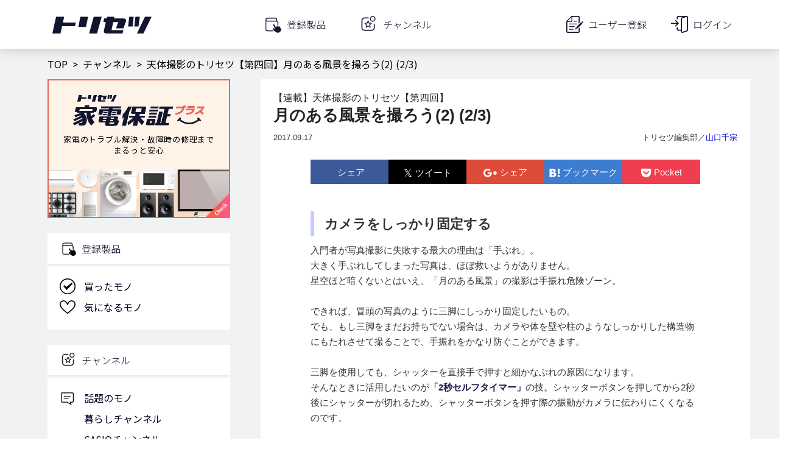

--- FILE ---
content_type: text/html; charset=utf-8
request_url: https://torisetsu.biz/news/2017/0905_w008_tentai4_02.html
body_size: 8853
content:
<!DOCTYPE html>
<html lang="ja">
<head>
    <meta charset="UTF-8">
    <meta name="viewport" content="width=device-width">

    <style type="text/css">
     @font-face {
         font-family: 'icomoon';
         src: url('/static/fonts/icomoon.eot?a788kp');
         src: url('/static/fonts/icomoon.eot?a788kp#iefix') format('embedded-opentype'),
         url('/static/fonts/icomoon.ttf?a788kp') format('truetype'),
         url('/static/fonts/icomoon.woff?a788kp') format('woff'),
         url('/static/fonts/icomoon.svg?a788kp#icomoon') format('svg');
         font-weight: normal;
         font-style: normal;
     }

     [class^="icon-"], [class*=" icon-"] {
         /* use !important to prevent issues with browser extensions that change fonts */
         font-family: 'icomoon' !important;
         speak: none;
         font-style: normal;
         font-weight: normal;
         font-variant: normal;
         text-transform: none;
         line-height: 1;

         /* Better Font Rendering =========== */
         -webkit-font-smoothing: antialiased;
         -moz-osx-font-smoothing: grayscale;
     }
    </style>

    
    <!-- Global site tag (gtag.js) - Google Analytics & Google Tag Manager -->
    <script async src="https://www.googletagmanager.com/gtag/js?id=G-YMYZVK96ZC"></script>
<script>
  window.dataLayer = window.dataLayer || [];
  function gtag(){dataLayer.push(arguments);}
  gtag('js', new Date());

  gtag('config', 'G-YMYZVK96ZC', {
      
      
      app_name: 'torisetsu',
      app_version: '18.0.2026012302',
      app_platform: 'webapp',
      custom_map: {
          dimension1: 'user_id'
      },
      
  });
</script>


<!-- Google Tag Manager -->
<script>(function(w,d,s,l,i){w[l]=w[l]||[];w[l].push({'gtm.start':
new Date().getTime(),event:'gtm.js'});var f=d.getElementsByTagName(s)[0],
j=d.createElement(s),dl=l!='dataLayer'?'&l='+l:'';j.async=true;j.src=
'https://www.googletagmanager.com/gtm.js?id='+i+dl;f.parentNode.insertBefore(j,f);
})(window,document,'script','dataLayer','GTM-5RT5XP');
</script>
<!-- End Google Tag Manager -->


    <!-- Global site tag (gtag.js) - Google Analytics & Google Tag Manager -->
    

    <!-- Facebook SDK -->
    <script async defer crossorigin="anonymous" src="https://connect.facebook.net/ja_JP/sdk.js#xfbml=1&version=v5.0"></script>
    <!-- End Facebook SDK -->

    
<meta charset="utf-8"/>
<meta name="keywords" content="トリセツ,取扱説明書,レビュー記事,家電,天体撮影" />
<meta name="description" content="星空撮影でも必要になる技術が詰まっている「月のある風景」の撮影。基本技術の練習にも最適です。" />
<meta name="viewport" content="width=device-width ">
<meta property="og:title" content="天体撮影のトリセツ【第四回】月のある風景を撮ろう(2) (2/3)" />
<meta property="og:description" content="月のある風景の実戦的な撮影手順について「天文リフレクションズ」編集長がレクチャーします！" />
<meta property="og:url" content="https://torisetsu.biz/news/2017/0808_w008_tentai2_02.html" />
<meta property="og:site_name" content="家電の取扱説明書とレビュー記事を手間なく一元管理！「トリセツ」" />
<meta property="og:type" content="article" />
<meta property="og:image" content="https://torisetsu.biz/img/news/2017/0808/0808_w008_tentai2_ogp.jpg">
<meta name="twitter:card" content="summary_large_image">
<meta name="twitter:site" content="@torisetsu_biz">
<meta name="twitter:app:country" content="JP">
<meta name="twitter:app:name:iphone" content="「トリセツ」">
<meta name="twitter:app:name:ipad" content="「トリセツ」">
<meta name="twitter:app:id:iphone" content="1085923883">
<meta name="twitter:app:id:ipad" content="1085923883">
<meta property="fb:app_id" content="1284293378313005">

<link href="https://maxcdn.bootstrapcdn.com/font-awesome/4.7.0/css/font-awesome.min.css" rel="stylesheet">
<script src="https://ajax.googleapis.com/ajax/libs/jquery/3.6.0/jquery.min.js?ver=3.6.0"></script>
<link href="/css/default.css" rel="stylesheet" />
<link href="/css/iconstyle.css" rel="stylesheet" />
<link href="/css/photoswipe.css" rel="stylesheet" />
<link href="/css/default-skin/default-skin.css" rel="stylesheet" />

<link rel="shortcut icon" href="/img/favicon/favicon.ico">
<title>天体撮影のトリセツ【第四回】月のある風景を撮ろう(2) (2/3)</title>

<!-- head　Google AdSense-->
<script async src="https://pagead2.googlesyndication.com/pagead/js/adsbygoogle.js"></script>

<script>
  var ua = navigator.userAgent.toLowerCase();
  var isSmartPhone = (ua.indexOf('iphone') > -1);
  //isSmartPhone |= (ua.indexOf('ipad') > -1);
  isSmartPhone |= (ua.indexOf('android') > -1) && (ua.indexOf('mobile') > -1);
  //isSmartPhone |= (ua.indexOf('android') > -1) && (ua.indexOf('mobile') == -1);

  if (isSmartPhone) {
      document.write('<link rel="stylesheet" type="text/css" href="/static/css/web-base_smartphone.css?version=18.0.2026012302">');
      document.write('<link rel="stylesheet" type="text/css" href="/static/css/product_details_smartphone.css?version=18.0.2026012302">');
      document.write('<link rel="stylesheet" type="text/css" href="/css/sp_news.css?version=2023083001">');
  } else {
      document.write('<link rel="stylesheet" type="text/css" href="/static/css/web-base_pc.css?version=18.0.2026012302">');
      document.write('<link rel="stylesheet" type="text/css" href="/static/css/product_details_pc.css?version=18.0.2026012302">');
      document.write('<link rel="stylesheet" type="text/css" href="/css/pc_news.css?version=2023083001">');
  }

</script>

<script type="text/javascript" src="/js/SocialShare.js"></script>

<!-- SNS -->
<script type="text/javascript">
	$(document).ready(function(){
	$('.share').ShareLink({
		title: '天体撮影のトリセツ【第四回】月のある風景を撮ろう(2) (2/3)', 
		text: '月のある風景の実戦的な撮影手順について「天文リフレクションズ」編集長がレクチャーします！', 
		image: 'https://torisetsu.biz/img/news/2017/0808/0808_w008_tentai2_ogp.jpg', 
		url: 'https://torisetsu.biz/news/2017/0808_w008_tentai2_02.html'
	});
	$('.counter').ShareCounter({
		url: 'http://google.com/',
		increment: true
	});

	});
        </script>
<!-- SNS -->

<!-- Facebook Pixel Code -->
<script>
!function(f,b,e,v,n,t,s){if(f.fbq)return;n=f.fbq=function(){n.callMethod?
n.callMethod.apply(n,arguments):n.queue.push(arguments)};if(!f._fbq)f._fbq=n;
n.push=n;n.loaded=!0;n.version='2.0';n.queue=[];t=b.createElement(e);t.async=!0;
t.src=v;s=b.getElementsByTagName(e)[0];s.parentNode.insertBefore(t,s)}(window,
document,'script','https://connect.facebook.net/en_US/fbevents.js');

fbq('init', '211640035879480');
fbq('track', "PageView");

fbq('track', 'Lead');
</script>
<noscript><img height="1" width="1" style="display:none"
src="https://www.facebook.com/tr?id=211640035879480&ev=PageView&noscript=1"
/></noscript>
<!-- End Facebook Pixel Code -->


    <link rel="icon" href="/img/favicon/favicon.ico">
    <link rel="icon" type="image/png" sizes="16x16" href="/img/favicon/favicon-16x16.png">
    <link rel="icon" type="image/png" sizes="32x32" href="/img/favicon/favicon-32x32.png">
    <link rel="apple-touch-icon" sizes="180x180" href="/img/favicon/apple-touch-icon.png">
    <link rel="manifest" href="/img/favicon/manifest.json" crossorigin="use-credentials">
    <link rel="mask-icon" href="/img/favicon/safari-pinned-tab.svg" color="#12152f">
    <link href="https://fonts.googleapis.com/css2?family=Noto+Sans+JP:wght@100;300;400;500;700;900&display=swap" rel="stylesheet">
    <meta name="msapplication-config" content="img/favicon/browserconfig.xml">
    <meta name="theme-color" content="#12152f">

    
    <script async src="//pagead2.googlesyndication.com/pagead/js/adsbygoogle.js"></script>
    <script>
     (adsbygoogle = window.adsbygoogle || []).push({
         google_ad_client: "ca-pub-2365803236472585",
         enable_page_level_ads: true
     });
    </script>
    <script async src="https://securepubads.g.doubleclick.net/tag/js/gpt.js"></script>
    

    <!-- 配配メールTAG -->
    <script type="text/javascript">
    !function(){var t=Date.now().toString();if(/[?&]hm_ct=/.test(location.search)){var e=document.createElement("script");e.type="text/javascript",e.src="https://contents-lb01.hm-f.jp/common_tag.js?t="+t,e.async=!0,document.head.appendChild(e)}}();
    
    
    </script>

    
    
    <script type="application/javascript">
        window.preloadedState = {
	        environment: {
                clientVersion: {
                    app: "torisetsu",
                    platform: "webapp",
                    version: "18.0.2026012302",
                },
		        appPlatform: "webapp",
		        csrfToken: "RA0FldfowmtiMrTTT0ESBag4jxb98fkf2JrW28DFQKZz372DgTJM8Qqei8CxaJ6c",
		        production: "True",
		        navigationHidden: "False",
		        profile: {"user_id": "", "auths": [], "nickname": "", "gender": "", "birth_year": "", "province": "", "family_conf1": "", "family_conf2": "", "job_category": "", "read_only": false, "access_key": "", "is_signed_in": false, "registered_at": "", "switchable_user": [], "status_list": []},
	        },
	    };
    </script>
    <script defer src="/static/lib/base.js?version=18.0.2026012302"></script>
    
</head>

<body>
    
    <!-- Google Tag Manager (noscript) -->
    <noscript><iframe src="https://www.googletagmanager.com/ns.html?id=GTM-5RT5XP"
    height="0" width="0" style="display:none;visibility:hidden"></iframe></noscript>
    <!-- End Google Tag Manager (noscript) -->
    

    
    <div id="home-base" style="display: none;">
        <div class="torisetsu-contents">
            <div class="torisetsu-contents-spacer-left"></div>
            <div id="contents_nav"></div>
            <div class="torisetsu-contents-main">
                
<!-- newsコンテンツ 埋め込み開始位置 -->

<div class="container">
<div class="contents">
<div class="contents_spacer--left"></div>
<div class="contents_main">
<div class="contents_body">
<hr class="blank-20px" />
<div class="sub-title">【連載】天体撮影のトリセツ【第四回】</div>
<h1>月のある風景を撮ろう(2) (2/3)</h1>
<div class="title">
<div class="wrapper">
<div class="left">2017.09.17</div>
	<div class="right"> トリセツ編集部／<a href="https://torisetsu.biz/news/news_writer_yamaguchi.html">山口千宗</a></div>
</div>
</div>


<div class="content">

<!--SNSシェア-->
<div class="sns_bottom_box">
<div class="sns_btn_bottom">
<ul>
<li>
<div class="sns_btn sns_icon share s_facebook facebook_bg">
<p><a><span class="tag">シェア</span></a></p>
</div></li>
<li><div class="sns_btn sns_icon share s_twitter twitter_bg"><p><a href=""><span class="icon icon-twitter"></span><span class="tag">ツイート</span></a></p></div></li>
<li><div class="sns_btn sns_icon share s_plus google_bg"><p><a href=""><span class="icon icon-google-plus" ></span><span class="tag">シェア</span></a></p></div></li>
<li><div class="sns_btn sns_icon share s_hatena hatena_bg"><p><a href=""><span class="icon icon-hatena"></span><span class="tag">ブックマーク</span></a></p></div></li>
<li><div class="sns_btn sns_icon share s_pocket line_bg"><p><a href=""><span class="icon icon-get-pocket" ></span><span class="tag">Pocket</span></a></p></div></li>
</ul>
</div>
</div>
<!--SNSシェア-->

<h2>カメラをしっかり固定する</h2>
<p>入門者が写真撮影に失敗する最大の理由は「手ぶれ」。<br>
大きく手ぶれしてしまった写真は、ほぼ救いようがありません。<br>
星空ほど暗くないとはいえ、「月のある風景」の撮影は手振れ危険ゾーン。<br><br>
できれば、冒頭の写真のように三脚にしっかり固定したいもの。<br>
でも、もし三脚をまだお持ちでない場合は、カメラや体を壁や柱のようなしっかりした構造物にもたれさせて撮ることで、手振れをかなり防ぐことができます。<br><br>
三脚を使用しても、シャッターを直接手で押すと細かなぶれの原因になります。<br>
	そんなときに活用したいのが<span class="font-color99">「2秒セルフタイマー」</span>の技。シャッターボタンを押してから2秒後にシャッターが切れるため、シャッターボタンを押す際の振動がカメラに伝わりにくくなるのです。</p>
<div class="images"><a href="/img/news/2017/0905/0905_w008_tentai4_04.jpg" data-size="2048x1152"><img src="/img/news/2017/0905/0905_w008_tentai4_04_s.jpg" alt="カメラのセルフタイマー設定" /></a></div>
<p>デジタル一眼カメラにはほぼすべてこの機能が付いていますが、設定方法はメーカーや機種で異なってきます。<br>
トリセツを調べて実際に動かし、使用方法をマスターしておきましょう。</p>
<div class="images"><a href="/img/news/2017/0905/0905_w008_tentai4_05.jpg" data-size="2048x1154"><img src="/img/news/2017/0905/0905_w008_tentai4_05_s.jpg" alt="左・手振れ補正ON、右・手振れ補正OFF|
M4/3 12mm ISO800 F16 4秒 (3EV)" /></a></div>
<div class="photocaption">左・手振れ補正ON、右・手振れ補正OFF<br>
M4/3 12mm ISO800 F16 4秒 (3EV)</div>
<p>最近のデジタルカメラには「手振れ補正」の機能が付いたものが多くなってきています。<br>
その効果は絶大なので、手持ち撮影の場合は大いに活用しましょう。手持ちでも、うまく工夫すればかなりのスローシャッターでもぶらさずに撮ることができます。<br>
上の作例は手すりの上にカメラを乗せることで左右のブレを防ぎ、手振れ補正も組み合わせることで、「4秒」という長時間露出でもほとんどぶらさずに撮ることができました。<br><br>
ただし注意が必要なのは、三脚を使用した場合には逆に誤動作することがあること。<br>
三脚＋2秒セルフタイマーで撮影する場合は、<span class="font-color99">手振れ補正はOFF</span>にした方が無難です。</p>
<h2>ピントの合わせ方</h2>
<p>ピントをしっかり合わせる技術を身につけることは、天体撮影の最大のポイント。<br>
第二回でもお話ししたように、星空のような暗い対象ではオートフォーカス(AF)が動作しなかったり、信頼性が低くなったりしてしまいます。<br>
ライブビューとマニュアルフォーカスでしっかり合わせるのが一番なのですが、今回はまずオートフォーカスを信頼し、うまく使いこなして合わせる方法をご紹介します。</p>
<h3>1.オートフォーカスのモードの設定</h3>
<p>カメラのオートフォーカスには、大きく分けて「止まっている被写体」向けと「動きのある被写体」向けの２つのモードがあります。<br>
天体撮影の場合は、「止まっている被写体」向けの設定にすることが基本。<br>
このモードでは、ピントが合った時点以降はピント位置が変わることはありません。</p>
<div class="images"><a href="/img/news/2017/0905/0905_w008_tentai4_06.jpg" data-size="2048x1152"><img src="/img/news/2017/0905/0905_w008_tentai4_06_s.jpg" alt="オートフォーカスの設定" /></a></div>
<p>メーカーによって、上の図のように呼び方が異なるのがなんとも微妙ですが、お使いのカメラの設定の方法をマスターしておきしょう。</p>
<h3>2.明るい部分に向けてAFでピントを合わせる</h3>
<div class="movie"><iframe width="640" height="360" src="https://www.youtube.com/embed/G003johUIVQ" frameborder="0" allowfullscreen></iframe></div>
<p>動画・夜景でのAFによるピント合わせ<br><br>
月や街灯など、明るい対象にカメラを向ければ、オートフォーカスはたいていの場合うまく動作してくれます。<br>
このとき注意するのは、オートフォーカスの測距点（ピントを合わせる部分）をその対象に合わせること。<br>
測距点の付近が真っ暗だと、うまくピントが合わないので注意しましょう。<br>
カメラがノーマルの設定の場合、測距点は画面の中心になります。</p>
<h3>3.一度ピントを合わせたら、MFモードに変更する</h3>
<p>天体のピント位置は、<span class="font-color99">「無限遠」</span>と呼ばれる「はるか遠くにある被写体」の位置でいつも一定になります。<br>
なので、一度ピントを合わせたら、その状態で（シャッターボタンから指を離してもＯＫです）マニュアルフォーカスモード(MF)に切り替えてしまいましょう。<br>
レンズ側にAF/MF切替のボタンがあれば、そこで設定するのが簡単です。</p>
<h3>4.ピントは何度かチェックし直す</h3>
<p>この方法の場合、うっかりピントリングに触れてしまったり、ズームしてしまうと、ピント位置がずれてしまいます。<br>
（レンズの仕様次第なのですが、ズームするとピント位置が変わってしまうと思った方が無難です）<br>
また、最初のピント合わせに失敗していると、すべてのコマが全滅するはめになります。<br>
面倒でも、途中何回かはピントを合わせ直すことをオススメします。<br><br>
ここでお話しした手順は、昼間や室内でも簡単に練習ができます。<br>
カメラを使いこなすには、これらの手順を何度も繰り返し練習するのが一番。しっかりマスターしましょう。</p>

<!--ページネーション-->
<div class="link-pagination"><a href="https://torisetsu.biz/news/2017/0905_w008_tentai4_03.html">露出の合わせ方</a></div>

<!--ページネーション-->
<div class="pagination p1">
<ul>
<a href="https://torisetsu.biz/news/2017/0905_w008_tentai4.html"><li><i class="fa fa-angle-left fa-lg" aria-hidden="true"></i></li></a>
<a href="https://torisetsu.biz/news/2017/0905_w008_tentai4.html"><li>1</li></a>
<a class="is-active" href="https://torisetsu.biz/news/2017/0905_w008_tentai4_02.html"><li>2</li></a>
<a href="https://torisetsu.biz/news/2017/0905_w008_tentai4_03.html"><li>3</li></a>
<a href="https://torisetsu.biz/news/2017/0905_w008_tentai4_03.html"><li><i class="fa fa-angle-right fa-lg" aria-hidden="true"></i></li></a>
</ul>
</div>
<!--ページネーション-->


<!--SNSシェア-->
<div class="sns_bottom_box">
<div class="sns_btn_bottom">
<ul>
<li><div class="sns_btn sns_icon share s_facebook facebook_bg"><p><a href=""><span class="icon icon-facebook"></span><span class="tag">シェア</span></a></p></div></li>
<li><div class="sns_btn sns_icon share s_twitter twitter_bg"><p><a href=""><span class="icon icon-twitter"></span><span class="tag">ツイート</span></a></p></div></li>
<li><div class="sns_btn sns_icon share s_pinterest google_bg"><p><a href=""><i class="icon fa fa-pinterest"></i><span class="tag">Pin</span></a></p></div></li>
<li><div class="sns_btn sns_icon share s_hatena hatena_bg"><p><a href=""><span class="icon icon-hatena"></span><span class="tag">ブックマーク</span></a></p></div></li>
<li><div class="sns_btn sns_icon share s_pocket line_bg"><p><a href=""><span class="icon icon-get-pocket" ></span><span class="tag">Pocket</span></a></p></div></li>
</ul>
</div>
</div>
<!--SNSシェア-->
<div class="sp">
<div class="newsad">
<div class="newsad01 colBoxL">
  <ins class="adsbygoogle news_responsive01"
       
       data-ad-client="ca-pub-2365803236472585"
       data-ad-slot="8709808504"></ins>
  <script>
    (adsbygoogle = window.adsbygoogle || []).push({});
  </script>
</div>
</div>
</div>

<hr class="blank-10px" />
<div class="newsad pc-view">
<div class="newsad03 colBoxL">
<!--ADV PC シェアボタン下 左-->
  <ins class="adsbygoogle news_responsive01"
       
       data-ad-client="ca-pub-2365803236472585"
       data-ad-slot="5020462046"></ins>
  <script>
    (adsbygoogle = window.adsbygoogle || []).push({});
  </script>
</div>

<div class="newsad04 colBoxR">
<!--ADV PC シェアボタン右-->
  <ins class="adsbygoogle news_responsive01"
       
       data-ad-client="ca-pub-2365803236472585"
       data-ad-slot="1081217032"></ins>
  <script>
    (adsbygoogle = window.adsbygoogle || []).push({});
  </script>
</div>
</div>
<hr class="blank-20px" />
<!-- profile -->
<div class="card">                
<div class="card-info">
<div class="card-image"> 
<img class="card-image" src="/img/news/yamaguchi2.jpg" alt="山口千宗" />
</div>   
<div class="name">【天文リフレクションズ/山口千宗】 </div>
<div class="icon-cell">       
<div class="social-network"> 
<a href="https://twitter.com/tenmonReflexion" class="icon twitter"> <i class="fa fa-twitter" aria-hidden="true"></i></a>
<a href="https://www.facebook.com/tenmonReflexions" class="icon facebook"> <i class="fa fa-facebook-official" aria-hidden="true"></i></a>
<a href="http://reflexions.jp/tenmon/articles.html" class="icon Instagram"> <i class="fa fa-globe" aria-hidden="true"></i></a>
<a href="http://reflexions.jp/blog/ed_tenmon/" class="icon Instagram"> <i class="fa fa-pencil" aria-hidden="true"></i></a>
</div>
</div></div>
<div class="card-info"> 
<div class="comment"><hr>
日本唯一の？天文ファンのための全方位キュレーションサイト/その編集長。
天文ファン500万人化を目指して日々絶賛情報発信中。五感で感じる星空体験がモットー。天文宇宙検定2級。夢はベテルギウスの超新星爆発を見届けること。
</div>
	</div><div class="profilelink"><a href="https://torisetsu.biz/news/news_writer_yamaguchi.html" class="profilelink_btn">記事一覧を見る</a></div>
</div>
<hr class="blank-10px" />    
<!-- profile -->

<!--連載-->
<hr class="blank-10px" />
<div class="news-item">
<div class="news-item-box">
<div class="news-articles">【連載】天体撮影のトリセツ</div>

<div class="news-card"><a href="https://torisetsu.biz/news/2017/0807_w008_tentai.html">
<img class="news-box-img" src="/img/news/2017/0807/0807_w008_tentai_ogp.jpg"　alt="天体撮影第一回" />
<p class="news-title multiline line">天体撮影のトリセツ【第一回】天体撮影の魅力</p></a>
</div>

<div class="news-card"><a href="https://torisetsu.biz/news/2017/0808_w008_tentai2.html">
<img class="news-box-img" src="/img/news/2017/0808/0808_w008_tentai2_ogp.jpg" alt="天体撮影第二回" />
<p class="news-title multiline line">天体撮影のトリセツ【第二回】星空はマニュアル露出で撮る！</p></a>
</div>

<div class="news-card"><a href="https://torisetsu.biz/news/2017/0821_w008_tentai3.html">
<img class="news-box-img" src="/img/news/2017/0821/0821_w008_tentai3_ogp.jpg" alt="天体撮影第三回"  />
<p class="news-title multiline line">天体撮影のトリセツ【第三回】月のある風景を撮ろう</p></a>
</div>

<div class="news-card"><a href="https://torisetsu.biz/news/2017/0905_w008_tentai4.html">
<img class="news-box-img" src="/img/news/2017/0905/0905_w008_tentai4_ogp.jpg" alt="天体撮影第四回"  />
<p class="news-title multiline line">天体撮影のトリセツ【第四回】月のある風景を撮ろう(2)</p></a>
</div>

<div class="news-card"><a href="https://torisetsu.biz/news/2017/0920_w008_tentai5.html">
<img class="news-box-img" src="/img/news/2017/0920/0920_w008_tentai5_ogp.jpg" alt="天体撮影第五回"  />
<p class="news-title multiline line">天体撮影のトリセツ【第五回】天体撮影の機材</p></a>
</div>

<div class="news-card"><a href="https://torisetsu.biz/news/2017/0926_w008_tentai6.html">
<img class="news-box-img" src="/img/news/2017/0926/0926_w008_tentai6_ogp.jpg" alt="天体撮影第六回"  />
<p class="news-title multiline line">天体撮影のトリセツ【第六回】星空撮影の基本</p></a>
</div>

<div class="news-card"><a href="https://torisetsu.biz/news/2017/1002_w008_tentai7.html">
<img class="news-box-img" src="/img/news/2017/1002/1002_w008_tentai7_ogp.jpg" alt="天体撮影第七回"  />
<p class="news-title multiline line">天体撮影のトリセツ【第七回】満天の星に出会うためには</p></a>
</div>

<div class="news-card"><a href="https://torisetsu.biz/news/2017/1019_w008_tentai8.html">
<img class="news-box-img" src="/img/news/2017/1019/1019_w008_tentai8_ogp.jpg" alt="天体撮影第八回"  />
<p class="news-title multiline line">天体撮影のトリセツ【第八回】レタッチで変わる天体写真</p></a>
</div>
	
<div class="news-card"><a href="https://torisetsu.biz/news/2017/1106_w008_tentai9.html">
<img class="news-box-img" src="/img/news/2017/1106/1106_w008_tentai9_ogp.jpg" alt="天体撮影第九回"  />
<p class="news-title multiline line">天体撮影のトリセツ【第九回】「ヒストグラム」を知ろう</p></a>
</div>
	
<div class="news-card"><a href="https://torisetsu.biz/news/2017/1125_w008_tentai10.html">
<img class="news-box-img" src="/img/news/2017/1125/1125_w008_tentai10_ogp.jpg" alt="天体撮影第十回"  />
<p class="news-title multiline line">天体撮影のトリセツ【第十回】実践！レタッチ講座</p></a>
</div>

<div class="news-card"><a href="https://torisetsu.biz/news/2018/0120_w008_tentai2_01.html">
<img class="news-box-img" src="/img/news/2018/0120/0120_w008_tentai2_ogp.jpg" alt="【第二章】天体撮影第一回"  />
<p class="news-title multiline line">【第二章】天体撮影のトリセツ【第一回】1月31日（水）の晩は皆既月食！</p></a>
</div>

<div class="news-card"><a href="https://torisetsu.biz/news/2018/0213_w008_tentai2_02.html">
<img class="news-box-img" src="/img/news/2018/0213/0213_w008_tentai2_02_ogp.jpg" alt="「ポータブル赤道儀」でレベルアップ！"  />
<p class="news-title multiline line">【第二章】天体撮影のトリセツ【第二回】「ポータブル赤道儀」でレベルアップ！</p></a>
</div>

<div class="news-card"><a href="https://torisetsu.biz/news/2018/0322_w008_tentai2_03.html">
<img class="news-box-img" src="/img/news/2018/0322/0322_w008_tentai2_03_ogp.jpg" alt="ポータブル赤道儀の使い方"  />
<p class="news-title multiline line">【第二章】天体撮影のトリセツ【第三回】ポータブル赤道儀の使い方</p></a>
</div>

<div class="news-card"><a href="https://torisetsu.biz/news/2018/0323_w008_tentai2_04.html">
<img class="news-box-img" src="/img/news/2018/0323/0323_w008_tentai2_04_ogp.jpg" alt="天体望遠鏡が欲しい"  />
<p class="news-title multiline line">【第二章】天体撮影のトリセツ【第四回】天体望遠鏡が欲しい(1)楽しみ方</p></a>
</div>

<div class="news-card"><a href="https://torisetsu.biz/news/2018/0501_w008_tentai2_05.html">
<img class="news-box-img" src="/img/news/2018/0501/0501_w008_tentai2_5_ogp.jpg" alt="天体望遠鏡が欲しい"  />
<p class="news-title multiline line">【第二章】天体撮影のトリセツ【第五回】天体望遠鏡が欲しい（2）選び方</p></a>
</div>


<div class="news-card"><a href="https://torisetsu.biz/news/2018/0823_w008_tentai2_06.html">
<img class="news-box-img" src="/img/news/2018/0823/0823_w008_tentai2_06_ogp.jpg" alt="天体撮影のトリセツIndex"  />
<p class="news-title multiline line">【第二章】天体撮影のトリセツ【特別号】これさえ見れば、美しい星空が誰にでも撮れる。天体撮影のトリセツIndex</p></a>
</div>

<div class="news-card"><a href="https://torisetsu.biz/news/2019/0528_w008_tentai2_07.html">
<img class="news-box-img" src="/img/news/2019/0528/0528_w008_tentai2_07_ogp.jpg" alt="保存版・星空撮影マナーガイド"  />
<p class="news-title multiline line">【第二章】天体撮影のトリセツ【第六回】保存版・星空撮影マナーガイド</p></a>
</div>

</div>
</div>
<!--連載-->



<hr class="blank-10px" />
<div class="news-item">
<div class="news-articles">オススメの記事</div>

<div class="news-card"><a href="https://torisetsu.biz/news/news_20170303_5.html">
<img class="news-box-img" src="/img/news/2017/0303/20170303_5_ogp.jpg" alt="【CP+2017特集 Vol.5】"/>
<p class="news-title multiline line">【CP+2017特集 Vol.5】PENTAX KP【トリセツ×ギュイーン徳川×荻窪圭】</p></a>
</div>

<div class="news-card"><a href="https://torisetsu.biz/news/2017/0726_w002_alpha9.html">
<img class="news-box-img" src="/img/news/2017/0726/0726_w002_alpha9_ogp.jpg" alt="SONY α9" />
<p class="news-title multiline line">SONY α9は超弩級の未来を見せてくれるミラーレス一眼でした</p></a>
</div>

<div class="news-card"><a href="https://torisetsu.biz/news/news_20170303_1.html">
<img class="news-box-img" src="/img/news/2017/0303/20170303_ogp.jpg"  alt="【CP+2017特集 Vol.1】" />
<p class="news-title multiline line">【CP+2017特集 Vol.1】Panasonic LUMIX DC-GH5【トリセツ×ギュイーン徳川×荻窪圭】</p></a>
</div>

<div class="news-card"><a href="https://torisetsu.biz/news/news_20170307.html">
<img class="news-box-img" src="/img/news/2017/0221/20170221_OM-D_E-M1_markII.png" alt="OM-D E-M1 mark IIその魅力に迫る【前編】" />
<p class="news-title multiline line">【前編】フラッグシップ機からプロ機への脱皮。まさにモンスターマシン。OM-D E-M1 mark IIその魅力に迫る！！</p></a>
</div>


<div class="news-card"><a href="https://torisetsu.biz/news/2017/0810_w002_camera_01.html">
<img class="news-box-img" src="/img/news/2017/0810/0810_w002_camera_ogp.jpg" alt="カメラ講座"  />
<p class="news-title multiline line">カメラのトリセツ〜基礎から理解するカメラ講座〜【第1回】広角と望遠と焦点距離を理解する</p></a>
</div>

<div class="news-card"><a href="https://torisetsu.biz/news/2017/0823_w002_camera_02.html">
<img class="news-box-img" src="/img/news/2017/0823/0823_w002_camera_ogp.jpg" alt="カメラ講座"  />
<p class="news-title multiline line">カメラのトリセツ〜基礎から理解するカメラ講座〜【第2回】35mmフィルム換算ってなに？</p></a>
</div>

</div>
<hr class="blank-10px" />

<!-- content-end-->
</div>
<!-- content-end-->

<!-- newsコンテンツ 埋め込み終了位置 -->

</div>
</div>
<div id="contents_nav"></div>

<div class="contents_spacer--right"></div>
</div>
</div>

<script type="text/javascript" src="/js/photoswipe.min.js"></script>
<script type="text/javascript" src="/js/photoswipe-ui-default.min.js"></script>
<script type="text/javascript" src="/js/photoswipe-normal.js"></script>
<script type="text/javascript" src="/js/photoswipe-customize.js"></script>


            </div>
            <div class="torisetsu-contents-spacer-right"></div>
        </div>
    </div>
    
</body>

</html>



--- FILE ---
content_type: text/html; charset=utf-8
request_url: https://www.google.com/recaptcha/api2/aframe
body_size: 115
content:
<!DOCTYPE HTML><html><head><meta http-equiv="content-type" content="text/html; charset=UTF-8"></head><body><script nonce="knhN15kNJ2l0mQQWFoCs_Q">/** Anti-fraud and anti-abuse applications only. See google.com/recaptcha */ try{var clients={'sodar':'https://pagead2.googlesyndication.com/pagead/sodar?'};window.addEventListener("message",function(a){try{if(a.source===window.parent){var b=JSON.parse(a.data);var c=clients[b['id']];if(c){var d=document.createElement('img');d.src=c+b['params']+'&rc='+(localStorage.getItem("rc::a")?sessionStorage.getItem("rc::b"):"");window.document.body.appendChild(d);sessionStorage.setItem("rc::e",parseInt(sessionStorage.getItem("rc::e")||0)+1);localStorage.setItem("rc::h",'1769214434105');}}}catch(b){}});window.parent.postMessage("_grecaptcha_ready", "*");}catch(b){}</script></body></html>

--- FILE ---
content_type: text/css
request_url: https://torisetsu.biz/css/default.css
body_size: 202
content:
body,
div,
dl,
dt,
dd,
ul,
ol,
li,
h1,
h2,
h3,
h4,
h5,
h6,
pre,
form,
fieldset,
input,
textarea,
p,
blockquote,
th,
td {
  margin: 0; 
  padding: 0;
}

html {
  overflow-y: scroll;
}

h1,
h2,
h3,
h4,
h5,
h6 {
  font-size: 100%; 
  font-weight: normal;
}

ol,
ul {
  list-style: none;
}

fieldset,
img {
  border: 0;
}

table {
  border-collapse: collapse; 
  border-spacing: 0;
}

caption,
th {
  text-align: left;
}

address,
caption,
cite,
code,
dfn,
em,
strong,
th,
var{
  font-style: normal; 
  font-weight: normal;
}


.clearfix {
  zoom: 100%;
}

.clearfix:after {
  content: "";
  clear: both;
  height: 0;
  display: block;
  visibility: hidden;
}


--- FILE ---
content_type: text/css
request_url: https://torisetsu.biz/css/iconstyle.css
body_size: 323
content:
@font-face {
  font-family: 'icomoon';
  src:  url('../fonts/icomoon.eot?8eprbw');
  src:  url('../fonts/icomoon.eot?8eprbw#iefix') format('embedded-opentype'),
    url('../fonts/icomoon.ttf?8eprbw') format('truetype'),
    url('../fonts/icomoon.woff?8eprbw') format('woff'),
    url('../fonts/icomoon.svg?8eprbw#icomoon') format('svg');
  font-weight: normal;
  font-style: normal;
}

[class^="icon-"], [class*=" icon-"] {
  /* use !important to prevent issues with browser extensions that change fonts */
  font-family: 'icomoon' !important;
  speak: none;
  font-style: normal;
  font-weight: normal;
  font-variant: normal;
  text-transform: none;
  line-height: 1;

  /* Better Font Rendering =========== */
  -webkit-font-smoothing: antialiased;
  -moz-osx-font-smoothing: grayscale;
}

.icon-google-plus:before {
  content: "\e902";
}
.icon-get-pocket:before {
  content: "\e903";
}
.icon-line:before {
  content: "\e900";
}
.icon-hatena:before {
  content: "\e901";
}
.icon-facebook:before {
  content: "\ea91";
}
.icon-twitter:before {
  content: "𝕏";
  vertical-align: 30%;
}
.icon-email:before {
  content: "\f0e0";
}


--- FILE ---
content_type: text/css
request_url: https://torisetsu.biz/static/css/web-base_pc.css?version=18.0.2026012302
body_size: 411
content:
body {
    min-width: 1138px;
    font-family: "Hiragino Kaku Gothic ProN","メイリオ", sans-serif;
}

.modal-window:target {
    display: none;
}
.is-active.modal-window {
    display: none;
}
.modal-window:target {
    display: none;
}
.modal-window .modal-inner {
    display: none;
}
.modal-window .modal-inner p {
    display: none;
}
.modal-window .modal-close {
    display: none;
}
.modal-window .modal-close:before {
    display: none;
}
.modal-window .modal-close:after {
    display: none;
}

.modal-close-inner {
    display: none;
}

.modal-window {
    display: none;
}

.popup_inner_image {
    display: none;
}
.popup_inner_banner_image {
    display: none;
}

.icon-magnifying_glass:before {
    content: "\e905";
}

.icon-crown:before {
    content: "\e900";
}

.icon-triangle:before {
    content: "\e901";
    font-size: 27px;
    margin-left: 6px;
}

.icon-key:before {
    content: "\e902";
}

.icon-heart:before {
    content: "\e903";
}

.icon-check:before {
    content: "\e904";
}

[class^="icon-"], [class*=" icon-"] {
    /* use !important to prevent issues with browser extensions that change fonts */
    font-family: 'icomoon' !important;
    speak: none;
    font-style: normal;
    font-weight: normal;
    font-variant: normal;
    text-transform: none;
    line-height: 1;
    vertical-align: middle;

    /* Better Font Rendering =========== */
    -webkit-font-smoothing: antialiased;
    -moz-osx-font-smoothing: grayscale;
}

.no-scroll {
    overflow: hidden;
}

.sp_contents {
    display: none;
}


--- FILE ---
content_type: text/css
request_url: https://torisetsu.biz/static/css/product_details_pc.css?version=18.0.2026012302
body_size: 101
content:
div.contents {
    display: flex;
    justify-content: center;
    flex-direction: row-reverse;
    background: #f2f2f2;
    position: relative;
}

div.contents_spacer--left,
div.contents_spacer--right {
    flex: 1;
    min-width: 12px;
}

div.contents_main {
    height: 100%;
    background: #ffffff;
    padding: 0px 21px;
}

@media (min-width: 1440px) {
    .contents_main {
        width: 1037px;
    }
}

@media (max-width: 1440px) {
    .contents_main {
        width: 774px;
    }
}


--- FILE ---
content_type: text/css
request_url: https://torisetsu.biz/css/pc_news.css?version=2023083001
body_size: 6573
content:
@charset "UTF-8";
/* pc CSS Document */

.contents {
font-size: 15px;
word-wrap: break-word;
font-family: Arial, Helvetica, sans-serif;
color: #333;
-webkit-font-smoothing: antialiased;
}

a {
text-decoration: none;
}

/*
a:link {
color: #077EBB;
}

a:visited {
color: #0C5377;
}

a:hover {
text-decoration: underline;
}
*/

strong {
font-weight: bold;
}

img {
max-width: 100%;
width: auto;
height: auto;
}

/* ----------------------------------------------------------- *\
@Common 
\* ----------------------------------------------------------- */

hr.blank {
height: 1px;
border: none;
margin: 0px 0px;
}

hr.blank-10px {
height: 1px;
border: none;
margin: 5px;
}

hr.blank-20px {
height: 1px;
border: none;
margin: 10px 0px;
}

hr.blank-30px {
height: 1px;
border: none;
margin: 15px 0px;
}

hr.blank-40px {
height: 1px;
border: none;
margin: 20px 0px;
}

hr.blank-50px {
height: 1px;
border: none;
margin: 25px 0px;
}

hr.line {
border-top: 1px solid #c4cbff;
margin: 10px 0px;
}

.center {
text-align: center !important;
}

.left {
text-align: left !important;
}

.right {
text-align: right !important;
}

/* ----------------------------------------------------------- *\
@ container
\* ----------------------------------------------------------- */
.container {
width: 804px;
background-color: #FFFFFF;
margin: auto;
font-size: 16px;
overflow: hidden;
}

.contents_body {
width: 762px;
}


@media (min-width: 1440px) {
.header_inner-start,
.footer_bottom_texts,
.footer_bottom_texts_simple,
.contents_main {
	width: 762px;
}

}

@media (max-width: 1440px) {
.header_inner-start,
.footer_bottom_texts,
.footer_bottom_texts_simple,
.contents_main {
	width: 762px;
}

}

.container .writer-box{
text-align: center;
margin-left: auto;
font-family:"Lucida Grande", "segoe UI", "ヒラギノ丸ゴ ProN W4", "Hiragino Maru Gothic ProN", Meiryo, Arial, sans-serif;
}

.container .top-img  {
margin: 0 0 30px;
text-align: center;
}

.container .movie  {
padding: 0 0 30px;
text-align: center;
}

.container .photocaption-top  {
margin-top: -25px;
font-size: 13px;
text-align: right;
margin-bottom: 10px;
}

.container .movietop  {
padding: 0 0 30px;
text-align: center;
}

.container .movie iframe {
width: 640px;
height: 360px;
margin: auto;
box-shadow: 0px 3px 6px rgba(0,0,0,0.5);
}

.container .movietop iframe {
width: 762px;
height: 429px;
margin: auto;
box-shadow: 0px 3px 6px rgba(0,0,0,0.5);
}


/*記事title*/

.container h1 {
margin-bottom: 10px;
font-size: 26px;
font-weight: 600;
color: #232323;
}

.container .sub-title {
display: block;
text-align:left;
font-size: 16px;
color: #232323;
}

.title {
max-width: 100%;
overflow: hidden;
margin-bottom: 22px;
}

.title .wrapper {
display: table;
width: 762px;
margin: auto;
}

.title .left {
display: table-cell;
vertical-align: middle;
font-size: 13px;
}

.title .right {
display: table-cell;
vertical-align: middle;
text-align: right;
}

.title .right  {
overflow: hidden;
font-size: 13px;
}



/* ----------------------------------------------------------- *\
@ 記事部分
\* ----------------------------------------------------------- */

.content {
width: 640px;
margin: auto;
font-size: 15px;
overflow: hidden;
}

.content img{
width: 100%;
text-align: center;
margin: auto;
padding: 10px 0 15px;
}

.banner img{
width: 40%;
padding-left: 30%;
}

.img-flex{
margin-bottom: 20px;
display:-webkit-box;
display:-webkit-flex;
display: -ms-flexbox;
display:flex;
-webkit-box-pack:justify;
-webkit-justify-content:space-between;
-ms-flex-pack: justify;
justify-content:space-between;

}

.img-flex > img,
.img-flex a {
width: 50%;
}

.img-flex-3{
display:-webkit-box;
display:-webkit-flex;
display: -ms-flexbox;
display:flex;
-ms-flex-line-pack: start;
align-content: flex-start;
-webkit-flex-wrap: wrap; 
flex-wrap:wrap;
line-height: 0;
}

.img-flex-3 > img,
.img-flex-3 a {
width: 33.3%;
}

.img-flex-3 img {
padding: 0;
}

.side-img {
text-align: center;
width: 100%;
}
.side-img-inner{
display: inline-block;
width: 45%;
padding-right: 10px;
}

.product-link-img img{
width: 100%;
text-align: center;
padding:0;
margin: 0;
vertical-align: bottom;
}

.content p {
line-height: 1.7;
color: #333;
margin:8px 0 13px;
}
.content .p-bs {
line-height: 1.7;
color: #333;
margin:10px 0 20px;
}

.content  .photocaption{
margin-top: -13px;
font-size: 13px;
text-align: right;
margin-bottom: 30px;
}

.content  .photocaption-min{
margin-top: -12px;
font-size: 13px;
text-align:  left;
margin-bottom: 10px;
}

.content  .photocaption-link{
margin-top: -12px;
font-size: 13px;
text-align: right;
margin-bottom: 5px;
}

.content  .photocaption-banner{
margin-top: -10px;
font-size: 13px;
text-align:  center;
margin-bottom: 10px;
}

/*記事見出し*/


.content h2 {
font-size: 22px;
font-weight: 600;
text-align: left;
padding: .25em 0 .25em .75em;
border-left: 6px solid #c4cbff;
margin: 35px 0 10px;
}

.content h3 {
margin: 20px 0 10px;
font-size: 20px;
font-weight: 600;
text-align: left;
color:#13133A;
}

.content .important-title{
padding: 0.5em;
color: #13133A;
background: #F3F4FF;
border-left: solid 5px #c4cbff;
}

.content .catchy-title{
position: relative;
color: #13133A;
line-height: 1.4;
padding: 0em 0.5em 0em 1.5em;
}

.content .catchy-title:before{
font-family: FontAwesome;
content: "\f14a";
position: absolute;
left : 0.3em; 
}



/*記事目次*/
.content .tables-of-contents{
margin-bottom: 20px;
display: inline-block;}

.content .tables-of-contents ul{

padding: 15px 20px 12px 15px;
border: solid 2px #c4cbff;
}

.content .tables-of-contents ul li{  
line-height: 1.5;  }

.content .tables-of-contents ul{
margin: 1.5em 0;
padding-left: 40px;
list-style-type: disc;
}

.content .tables-of-contents a{
text-decoration: none;
color: #333;
font-weight: 600;}


/*エマーク*/
.content .font-color01 {
color:#184ED2;
font-weight: 600;
}

/*荻窪*/
.content .font-color02 {
color:#D35303;
font-weight: 600;

}
/*ギュイーン*/
.content .font-color03 {
color:#840A50;
font-weight: 600;	
}

/*他*/
.content .font-color11 {
color:#074876;
font-weight: 600;	
}

.content .font-color12 {
color:#600000;
font-weight: 600;	
}
.content .font-color13 {
color:#024D25;
font-weight: 600;	
}

/*注釈*/
.content .font-color50 {
font-size: 12px;
}

.content .font-color51 {
font-size: 12px;
color:#9F0002;
}


/*重要Word*/
.content .font-color99 {
color:#191947;
font-weight: 600;

}

.content .font-color98 {
background: linear-gradient(transparent 80%, #ffff66 60%);
}

.content .font-color97 {
color:#1C1C69;
font-weight: 600;
font-size: 18px;	
}

.content .font-color96 {
color:#9F0002;
}

.content .font-color95 {
color:#9F0002;
font-weight: 600;
font-size: 18px;	
}

.content .font-color94 {
background: linear-gradient(transparent 80%, #ffff66 60%);
font-weight: 600;
font-size: 17px;
}

.content .font-color89 {
font-weight: 600;
font-size: 24px;

position: relative;
padding: 0.6em;
background: #8BBC2F;
border-radius: 10px;
border-left: none;
}

.content .font-color89:after {
position: absolute;
content: '';
top: 100%;
left: 30px;
border: 10px solid transparent;
border-top: 15px solid #8BBC2F;
width: 0;
height: 0;
}

/*SNSshare*/
.sns_bottom_box p {
font-size: 15px;
margin: 0 0 15px;
text-align: center;

}
.sns_btn{
float:left;
}

.sns_btn ul,
.sns_btn_bottom ul{
display:table;
margin:0 0 30px;
}

.sns_btn li,
.sns_btn_bottom li{
float:left;
margin-top:5px;
margin-right: 0;
font-size: 20px;
color: #fff;
}

.sns_icon{
width:128px;
height:40px;
float:left;
border: none;
}


.sns_icon:hover{
border: none;
}

.sns_icon a{
text-decoration: none;
color: #fff;
}

.sns_icon p{
color: #fff;
padding: 11.5px 0 0 0px;
text-align: center;
font-size: 17px;
line-height: 17px;
font-weight: 500;
}

.sns_icon .icon{
color: #fff;
}

.sns_icon .tag{
color: #fff;
padding:5px 0 0 5px;
text-align: left;
font-size: 15px;
font-weight: 500;
}

.sns_icon a:hover{
text-decoration: none;
}

.facebook_bg{
background-color: #3c5a99;
}
.twitter_bg{
background-color: #000000;
}
.google_bg{
background-color: #dd4b39;
}
.hatena_bg{
background-color: #3c7dd1;
}

.line_bg{
background-color: #f03e51;
}


/*pagination*/

.pagination{
padding: 20px 0;
text-align: center;
}

.pagination ul{
margin: 0;
padding: 0;
list-style-type: none;
}

.pagination a{
display: inline-block;
padding: 10px 18px;
color: #222;
}

.p1 a{
width: 40px;
height: 40px;
line-height: 40px;
padding: 0;
text-align: center;
}

.p1 a.is-active{
background-color: #191947;
border-radius: 100%;
color: #fff;
}

.link-pagination{
margin:20px 0 0;
text-align: center;
width: 640px;
background-color:#29297A;
color: #222;
font-size: 17px;
font-weight: bold;
position: relative;
border-radius: 30px}

.link-pagination a{
width:100%;
display:block;
text-decoration: none;
color: #fff;
padding: 15px 20px 15px 35px;
-webkit-box-sizing: border-box;
-moz-box-sizing: border-box;
box-sizing: border-box;
}

.link-pagination::before {
content: "\025b6";
position: absolute;
left:2px;
padding: 15px;
color: #fff;
}


/*商品リンク*/
.link-box .lineup{
width: 100%;
margin: 20px 0;
border: 1px solid #E6E9FF;
-webkit-box-sizing: border-box;
-moz-box-sizing: border-box;
box-sizing: border-box;}

.link-box .products-link-box{
padding: 0 10px;
font-size: 16px;
vertical-align:top;
text-align: right;

}

.link-box .products-link-boxContainer{
font-size: 0;
text-align: center;
}

.link-box .link-title li{ 
display: inline-block;
vertical-align:top;
padding:5px 10px 0;
}

.link-box .link-title li:nth-child(2){ 
width: 300px;
}

.link-box .link-title-box{
margin-top: 13px;
text-align: left;}

.link-box .link-title-box img {
width: 200px;
display: block;
margin-right: 10px;
}

.link-box .link-title-box .title {
font-size: 18px;
}

.link-box .link-title-box .title span {
font-size: 17px;
}

.link-box .products-link{
padding:0 5px 10px;	
text-align: right;
}

.link-box .products-link .choice li {
text-align: center;
background-color: #64bbba;
display: inline-block;
font-size: 16px;
}

.link-box .products-link .choice li a{
display: block;
text-decoration: none;
color: #fff;
font-weight: bold;
padding: 10px 15px;
}

/*ボタンリンク*/
.link-box-solid{
text-decoration: none;
display: inline-block;
text-align: center;
color: #fff;
padding:10px 25px;
background-color:#0d1b57;
vertical-align: middle; 
height:25px;
font-size: 17px;
border-radius: 5px; 
-webkit-border-radius: 5px; 
-moz-border-radius: 5px;
}

.link-box-solid a:link{
padding: 10px;
display:block;
width: 100%; 
text-decoration: none;
color: #fff;
font-weight: 600;
}

.link-box-solid a:visited {
text-decoration: none;
color: #fff;
}
.link-box-solid a:fover {color: #fff;}

.link-box-solid:active {
background:#12152F;
text-decoration: none;
}

.link-box-solid_p{
position: relative;
display: inline-block;
text-decoration: none;
text-align: center;
color:#fff;
padding:20px 5px;
background:#C90073;
border-bottom: solid 2px #940657;
vertical-align: middle; 
margin: 10px 0;
width: 100%;

font-size: 17px;
border-radius: 5px; 
-webkit-border-radius: 5px; 
-moz-border-radius: 5px;
box-shadow: inset 0 2px 0 rgba(255,255,255,0.2), 0 2px 2px rgba(0, 0, 0, 0.19);
-webkit-box-sizing: border-box;
-moz-box-sizing: border-box;
box-sizing: border-box;
}

.link-box-solid_p a:link{
color:#fff;
text-decoration: none;
}

.link-box-solid_p:active {
background:#940657;
border-bottom: solid 2px #940657;
box-shadow: 0 0 2px rgba(0, 0, 0, 0.30);
text-decoration: none;
}

.link-box-solid_pp{
position: relative;
display: inline-block;
text-decoration: none;
text-align: center;
color:#fff;
padding:10px 5px;
background:#e95383;
border-bottom: solid 2px #CE5078;
vertical-align: middle; 
margin: 7px 0;
width: 100%;
font-size: 17px;
border-radius: 5px; 
-webkit-border-radius: 3px; 
-moz-border-radius: 3px;
box-shadow: inset 0 2px 0 rgba(255,255,255,0.2), 0 2px 2px rgba(0, 0, 0, 0.19);
-webkit-box-sizing: border-box;
-moz-box-sizing: border-box;
box-sizing: border-box;
}

.link-box-solid_pp a:link{
color:#fff;
text-decoration: none;
}

.link-box-solid_pp:active {
background:#B64066;
border-bottom: solid 2px #B64066;
box-shadow: 0 0 2px rgba(0, 0, 0, 0.30);
text-decoration: none;
}

.link-box-solid_pu {
display: inline-block;
width: 100%;
text-align: center;
text-decoration: none;
outline: none;
position: relative;
z-index: 2;
background-color: #fff;
border: 2px solid #C7314E;
color: #C7314E;
line-height: 1.8;
padding: 10px;
overflow: hidden;
}
.link-box-solid_pu::before,
.link-box-solid_pu::after{
position: absolute;
z-index: -1;
display: block;
content: '';
}
.link-box-solid_pu,
.link-box-solid_pu::before,
.link-box-solid_pu::after {
-webkit-box-sizing: border-box;
-moz-box-sizing: border-box;
box-sizing: border-box;
-webkit-transition: all .3s;
transition: all .3s;
}

.link-box-solid_pu:hover {
color: #fff;
}

.link-box-solid_pu::after {
top: -100%;
width: 120%;
height: 100%;
}

.link-box-solid_pu:hover::after {
top: 0;
background-color:#C7314E;
left: -10px;
}

.guide_btn{
display: inline-block;
padding: 0.5em 1em;
text-decoration: none;
background: #8BBC2F;
color: #fff;
box-shadow: 0px 2px 2px rgba(0, 0, 0, 0.29);
border-bottom: solid 4px #5F811D;
border-radius: 3px;
font-weight: bold;
font-size: 18px;
}
.guide_btn:active {
-ms-transform: translateY(4px);
-webkit-transform: translateY(4px);
transform: translateY(4px);/*下に動く*/
box-shadow: 0px 0px 1px rgba(0, 0, 0, 0.2);
border-bottom: none;
}

.link-box_warp{text-align: center}
.link-box-emboss{
  display: inline-block;
  background-color: #CC2857;
  color: #FFF;
  font-size: 18px;
  font-weight: bold;
  line-height: 1;
  text-decoration: none;
  letter-spacing: 0.05em;
  padding: 1.3em 3em;
  border-radius: 30px;
    cursor: pointer;
  box-shadow: 0 2px 2px 0 rgba(0,0,0,0.14), 0 1px 5px 0 rgba(0,0,0,0.12), 0 3px 1px -2px rgba(0,0,0,0.2);/*影*/
  -webkit-tap-highlight-color: transparent;
  transition: .3s ease-out;
}

.link-box-emboss:hover{
    box-shadow: 0 4px 5px 0 rgba(0,0,0,.14), 0 1px 10px 0 rgba(0,0,0,.12), 0 2px 4px -1px rgba(0,0,0,.2);
}


/* ----------------------------------------------------------- *\
profile
\* ----------------------------------------------------------- */

.profile{width: 640px;
margin-top: 10px;}

.card {
background-color:#E6E9FF;
display: block;
position: relative;
padding: 15px;
}


.card .card-image {
position: absolute;
top:10px;
left:10px;
}
.card .card-image {

width: 130px;
height: 130px;
overflow: hidden;
position: absolute;
padding: 0;
}

.card .card-info {
margin-left:140px;
}

.card .card-info .name {
font-size: 21px;
font-weight: 100;
display: inline-block;
vertical-align: top;
position: relative;
}

.card .card-info .social-network {
font-size: 0;
display: inline-block;
vertical-align: top;
overflow: hidden;
margin-bottom: 15px;
}
@media (min-width: 639px) {
.card .card-info .social-network {
float: right;
margin: 5px 0 0;
}
}

.card .icon-cell {
display: inline-block;
vertical-align: top;
position: relative;
float: right;	
margin-bottom: 15px;

}

.card .card-info .comment {
font-size: 14px;
font-weight: 100;
display: inline-block;
vertical-align: top;
position: relative;
}


.card .card-info .social-network .icon {
background-color: #030b51;
border: 0;
-moz-border-radius: 50%;
-webkit-border-radius: 50%;
border-radius: 50%;
width: 32px;
height: 32px;
display: inline-block;
vertical-align: top;
overflow: hidden;
position: relative;
margin-right: 10px;
}

.card .card-info .social-network .icon:before {
-moz-transition: all 0.5s cubic-bezier(0.19, 1, 0.22, 1);
-o-transition: all 0.5s cubic-bezier(0.19, 1, 0.22, 1);
-webkit-transition: all 0.5s cubic-bezier(0.19, 1, 0.22, 1);
transition: all 0.5s cubic-bezier(0.19, 1, 0.22, 1);
-moz-border-radius: 16px;
-webkit-border-radius: 16px;
border-radius: 16px;
content: "";
width: 32px;
height: 32px;
display: block;
position: absolute;
top: 0;
left: 0;
z-index: 1;

}
.card .card-info .social-network .icon.facebook:before {
border: rgba(59, 89, 152, 0.7) 0 solid;
}
.card .card-info .social-network .icon.facebook:hover:before {
border-width: 30px;
}
.card .card-info .social-network .icon.twitter:before {
border: rgba(0, 0, 0, 0.7) 0 solid;
}
.card .card-info .social-network .icon.twitter:hover:before {
border-width: 30px;
}
.card .card-info .social-network .icon.youtube:before {
border: rgba(179, 18, 23, 0.7) 0 solid;
}
.card .card-info .social-network .icon.youtube:hover:before {
border-width: 30px;
}

.card .card-info .social-network .icon.Instagram:before {
border: rgba(255, 48, 158, 0.7) 0 solid;
}
.card .card-info .social-network .icon.Instagram:hover:before {
border-width: 30px;
}

.card .card-info .social-network .icon.mail:before {
border: rgba(57, 181, 74, 0.7) 0 solid;
}
.card .card-info .social-network .icon.mail:hover:before {
border-width: 30px;
}
.card .card-info .social-network .icon i {
color: white;
font-size: 16px;
text-align: center;
width: 100%;
height: 100%;
position: absolute;
top: 50%;
z-index: 1;
margin-top: -7px;
}

.card .card-info hr {
margin: 0 0 10px;
}
.card .profilelink{text-align: center}
.card .profilelink_btn{
margin-top: 15px;
position: relative;
display: inline-block;
padding: 0.5em 0.8em;
text-decoration: none;
border-radius: 5px;
color: #626CCA;
border: solid 1px #626CCA;
transition: .4s;
}

.card .profilelink_btn:hover {
background: #626CCA;
color: white;
} 


/* ----------------------------------------------------------- *\
table
\* ----------------------------------------------------------- */

.content .table-style{ 
text-align: center;
margin-left: auto;
margin-right: auto;
border-collapse: collapse;
width: 100%;
table-layout: fixed!important;}

.content .table-style table ,.content .table-style td,.content .table-style th {
border: 1px solid #C8C8C8;

color: #666;
}
.content .table-style td,.content .table-style th {
padding: 5px 10px;

}
.content .table-style th {
background:#ECF0F0;
}

.content .table-style-clear{ 
text-align: left;
margin-left: auto;
margin-right: auto;
border-collapse: collapse;
width: 100%;
table-layout: fixed!important;}

.content .table-style-clear table ,.content .table-style-clear td,.content .table-style-clear th {
border: 1px solid #fff;
color: #666;
}
.content .table-style-clear td,.content .table-style-clear th {
padding: 5px 10px;
}

table.comparison {
width: 100%;
font-size: 16px;
margin: 0 auto;
border-collapse: separate;
border-spacing: 0px 1px;
}

table.comparison th {
padding: 10px;
vertical-align: middle;
border-bottom: #fff 1px solid;
letter-spacing: 5px;
font-weight: bold;
}

table.comparison td {
padding: 10px;
vertical-align: middle;
text-align: left;
border-bottom: #fff 1px solid;
font-size: 15px;
}

table.comparison td.l-blue,
table.comparison th.l-blue{
border-left: #fff 1px solid;
border-right: #fff 1px solid;
border-bottom: #fff 1px solid;
background: #C0E2F5;
}

table.comparison td.l-blue,
table.comparison th.l-blue,
table.comparison td.l-pink,
table.comparison th.l-pink,
table.comparison th.l-gray,
table.comparison td.l-gray
{
text-align: center;
}

table.comparison th.l-pink,
table.comparison td.l-pink {
width: 50%;
border-left: #fff 1px solid;
border-right: #fff 1px solid;
border-bottom: #fff 1px solid;
background: #F0C6DC;
}

table.comparison th.l-gray,
table.comparison td.l-gray {
width: 50%;
border-left: #fff 1px solid;
border-right: #fff 1px solid;
border-bottom: #fff 1px solid;
background: #BABABA;
}

table.comparison th.c-list,
table.comparison td.c-list {
width: 50%;
border-left: #fff 1px solid;
background: #F8F8F8;
vertical-align: top;
padding-right: 25px;
}

.tbl-plan01 th {

border: solid 1px #A8A8A8;
text-align: center;
padding: 10px;
}
.tbl-plan01 td {
border: solid 1px #A8A8A8;
padding: 10px;
text-align: center;
}

@media screen and (max-width: 640px) {
.scroll {
overflow-x: auto;
}
}

/* ----------------------------------------------------------- *\
advertising
\* ----------------------------------------------------------- */


.newsad {
height:250px;
width: 640px;
}

#newsad01{margin: 0 auto;
}
#newsad02{text-align: right;
}

.newsad03,.newsad05,.newsad07,.newsad09{margin: 0 auto;
}
.newsad04,.newsad06,.newsad08,.newsad10{text-align: right;
}

.colBoxL{
float: left;
width: 47%;
}
.colBoxR{
float: right;
width: 47%;
}
.colBoxC{width: 47%;margin: 0 auto}
.colBoxTA{width: 47%;margin: 0 auto}

/* ----------------------------------------------------------- *\
他リンク
\* ----------------------------------------------------------- */

.news-item {
width: 640px;
text-align: center;
background-color: #fafafa;
}

.news-item .news-item-box {
display: inline-block;
text-align: left;
padding-left: 5px;
}

.news-writer .news-item-box {
display: inline-block;
text-align: left;
margin-left: -18px;

font-size:0;
}

.news-item .news-writer,.news-articles{
font-size: 14px;
font-weight: bold;
color:#393939;
text-align: left;
padding-top: 10px;
}

.news-card {
display: inline-flex;
margin:7px 3px 0;
}

.news-writer .news-card {
display: inline-flex;
margin:18px 0 0 19px;

}

.news-card .news-box-img {
height: 105px;
width: 200px;
padding: 0;
}

.news-card .news-title {
font-size:15px;
height: 105px;
width: 200px;
margin: 8px 0;
text-align: left;
line-height: 1.5;
overflow: hidden;
white-space: nowrap;
text-overflow: ellipsis;
}

.news-card .multiline {
white-space: normal;
max-height: 3em;
position: relative;
}

.news-card .line {
max-height: 4.5em;
}

.news-writer {
width: 640px;
text-align: center;
padding-bottom: 30px;
font-size:0;
}

/* ----------------------------------------------------------- *\
ポイント
\* ----------------------------------------------------------- */

ul.point{
margin: 30px 0;
position: relative;
padding: 15px 15px 15px 30px;
font: 16px;
border: solid 3px #e95383;
border-radius:8px;
color: #e95383;
width:100%;
background: #fff;
-webkit-box-sizing: border-box;
-moz-box-sizing: border-box;
box-sizing: border-box;
}
ul.point:before{
content: attr(data-subtitle)""; 
position: absolute;
display: block;
top: -15px;
left: 20px;
background: #e95383;
border-radius:20px;
font-size: 16px;
font-weight: bold;
padding: 0 10px;
color: #fff;
}
ul.point li{
font-weight: bold;
margin-bottom: 5px;
}

ul.point li p{
font-weight: normal;
margin-bottom: 5px;
}

ul.point-info{
margin: 30px 0;
position: relative;
padding: 15px 15px 15px 30px;
font: 16px;
border: solid 3px #197AE2;
border-radius:8px;
color:#197AE2;
width:100%;
background: #fff;
-webkit-box-sizing: border-box;
-moz-box-sizing: border-box;
box-sizing: border-box;
}
ul.point-info:before{
content: attr(data-subtitle)"";
position: absolute;
display: block;
top: -15px;
left: 20px;
background: #197AE2;
border-radius:20px;
font-size: 16px;
font-weight: bold;
padding: 0 10px;
color: #fff;
}
ul.point-info li{
font-weight: bold;
margin-bottom: 5px;
}

ul.point-info li p{
font-weight: normal;
margin-bottom: 5px;
}

ul.series-list {
border: solid 3px #00774E;
padding: 0.3em 1.2em;
margin: 15px 0;
position: relative;
border-radius:10px;
}

ul.series-list li{
margin: 0;
line-height: 1.5;
padding: 0.7em 0 0.7em 1.7em;
border-bottom: dashed 1px silver;
list-style-type: none!important;
}

ul.series-list li a{
color:#00105A;
font-weight: bold;
text-decoration: underline;
display:block;
}

ul.series-list li:before {
font-family: FontAwesome;
content: "\f138";
position: absolute;
left : 1.2em; 
color: #00774E;
}

ul.series-list li:last-of-type {
border-bottom: none;
}


ul.normal-list{
margin: 1em 0;
padding-left: 40px;
list-style-type: disc;
}

ul.decimal-list{
margin: 1em 0;
padding-left: 40px;
list-style-type: decimal;
}

ul.normal-list,ul.decimal-list {
margin-bottom: 10px;
}

.torisetsu-contents-main li {
	margin-bottom: 10px;
}
/* ----------------------------------------------------------- *\
appliances
\* ----------------------------------------------------------- */


.appliances-item {
display: inline-block;
border-radius: 3px;
opacity: 1;
padding: 8px;
height: 300px
}

.appliances-card {
width: 300px;
height: 230px;
overflow: hidden
}

.appliances-details { 
width: 300px;
height: 70px;
background: #fbfbfc
}

.appliances-cyan { 
width: 300px;
height: 70px;
background:#37B5FD;
}
.appliances-pink { 
width: 300px;
height: 70px;
background:#F35899;
}
.appliances-orange { 
width: 300px;
height: 70px;
background:#FF7138;
}
.appliances-purple { 
width: 300px;
height: 70px;
background:#8D5AE7;
}
.appliances-green { 
width: 300px;
height: 70px;
background:#8BBB2F;
}
.appliances-blue { 
width: 300px;
height: 70px;
background:#405EE1;
}

.appliances-image {
position:relative;
width: 300px;
height: 230px;
margin:0 auto;
display: block;
}

.appliances-image .product-img{
width: 200px;
position: absolute;
 top: 0;
 left: 0;
 right: 0;
 bottom: 0;
 margin: auto;
}

.appliances-title {
padding: 10px 20px;
height: 50px;
color: #fff;
}

.base-card {
-moz-box-shadow: rgba(0, 0, 0, .4) 0 2px 1px;
-webkit-box-shadow: rgba(0, 0, 0, .4) 0 2px 1px;
background: #fff;
box-shadow: rgba(0, 0, 0, .4) 0 2px 1px;
height: 100%
}

.appliances-box{
text-align: left;
margin-left: 2px;
}

.appliances-main{
margin: 0 auto;
padding: 25px 0;
width: 100%
}

/* ----------------------------------------------------------- *\
product link mini
\* ----------------------------------------------------------- */

a.product-btn-mini{
display: block;
text-decoration: none;
height:35px;
width: 130px;
line-height: 37px;
text-align: center;
color: #2bb6c1;
border:solid 1px #2bb6c1;
border-radius: 20px;
-webkit-transition: 0.3s;
-moz-transition: 0.3s;
-o-transition: 0.3s;
-ms-transition: 0.3s;
transition: 0.3s;
margin:10px 0 18px;
padding: 0 15px;
}
a.product-btn-mini:hover{
background: #2bb6c1;
color: #fff;
}

/* ----------------------------------------------------------- *\
product link
\* ----------------------------------------------------------- */
.product-btn {
text-align: center;
width: 100%;	
}

.product-btn-inner {
text-align: left;
width: 100%;
display: inline-block;
}

a.product-btn {
background: none;
width: 32%;
padding: 10px 0;
display: inline-block;
margin:8px 1px 20px;
letter-spacing: 1px;
position: relative;
font-size: inherit;
text-decoration: none;
border-radius: 25px;
}

a.product-btn-4 {
background: none;
border-radius: 10px;
position: relative;
display: inline-block;
margin:8px 1px 20px;
width: 24%;
text-align: center;
padding: 10px 0;
box-sizing: border-box;
font-size: inherit;
text-decoration:none;
}

a.product-btn-4 a.product-btn-4-txt {
position: relative;
}

a.product-btn-4 .product-btn-4-icon {
position: relative;
display:inline-block;
width: 15px;
}

a.product-btn:after {
content: '';
position: absolute;
z-index: -1;
}

a.product-btn-purple {
text-align: center;
border:solid 1px #8d5de7;
color: #8d5de7;
fill:#8d5de7;
}

a.product-btn-purple:hover {
background: #8d5de7;
color: #fff;
fill:#fff;
}

a.product-btn-purple:active {
background: #8d5de7;
color:#fff;
top: 2px;
fill:#fff;
}

a.product-btn-cyan {
text-align: center;
border:solid 1px  #37b6fd;
color:#37b6fd;
fill:#37b6fd;
}

a.product-btn-cyan:hover {
background: #37b6fd;
color: #FFF;
fill:#fff;
}

a.product-btn-cyan:active {
background: #37b6fd;
color: #fff;
top: 2px;
fill:#fff;
}

a.product-btn-orange {
text-align: center;
border:solid 1px  #ff7138;
color: #ff7138;
fill:#ff7138;
}

a.product-btn-orange:hover {
background: #ff7138;
color: #fff;
fill:#fff;
}

a.product-btn-orange:active {
background: #ff7138;
color:#fff;
top: 2px;
fill:#fff;
}

a.product-btn-green {
text-align: center;
border:solid 1px  #8bbb2f;
color: #8bbb2f;
fill:#8bbb2f;
}

a.product-btn-green:hover {
background: #8bbb2f;
color: #fff;
fill:#fff;
}

a.product-btn-green:active {
background: #8bbb2f;
color: #fff;
top: 2px;
fill:#fff;
}

a.product-btn-pink {
text-align: center;
border:solid 1px  #f35899;
color:#f35899;
fill:#f35899;
}

a.product-btn-pink:hover {
background: #f35899;
color: #fff;
fill:#fff;
}

a.product-btn-pink:active {
background: #f35899;
color: #fff;
top: 2px;
fill:#fff;
}
a.product-btn-blue {
text-align: center;
border:solid 1px  #405ee1;
color:#405ee1;
fill:#405ee1;
}

a.product-btn-blue:hover {
background: #405ee1;
color: #fff;
fill:#fff;
}

a.product-btn-blue:active {
background: #405ee1;
color: #fff;
top: 2px;
fill:#fff;
}

a.product-btn-mini-other {
text-align: center;
border:solid 1px  #2bb6c1;
color:#2bb6c1;
}

a.product-btn-mini-other:hover {
background: #2bb6c1;
color: #fff;
fill:#fff;
}

a.product-btn-mini-other:active {
background: #2bb6c1;
color: #fff;
top: 2px;
fill:#fff;
}

.photocaption-product{
margin-top: 6px;
font-size: 13px;
text-align:  left;
}

.photocaption-product a{
text-decoration: none;
}
.photocaption-product .purple{
color: #8d5de7;
text-decoration: none;
}
.photocaption-product .cyan{
color:#37b6fd;
text-decoration: none;
}
.photocaption-product .orange{
color:#ff7138;
text-decoration: none;
}
.photocaption-product .green{
color: #8bbb2f;
text-decoration: none;
}
.photocaption-product .pink{
color:#f35899;
text-decoration: none;
}
.photocaption-product .blue{
color:#405ee1;
text-decoration: none;
}

/* ----------------------------------------------------------- *\
文中news link
\* ----------------------------------------------------------- */

.link-news-box-table {
border-radius: 5px;
box-shadow: 0 3px 7px -3px rgba(0, 0, 0, 0.3);
margin: 0 auto;
overflow: hidden;
font-size: 14px;
max-width: 500px;
display: block;
border: 1px solid #EFEFEF;
margin-bottom: 20px;

}

.link-news-box{
background: #fff;
display: table;
width: 100%;}

.link-news-box .photo-ogp {
display: table-cell;
width: 150px;
height: 130px;
vertical-align: middle;
}

.link-news-box .photo-ogp img {
width: 90%;
margin-left: 10px;
}

.link-news-box .description-title{
text-decoration: none;
color:#333;
display: block;
font-size: 16px;
font-weight: 600;
line-height: 1.4em;
margin-bottom: 10px
}

.link-news-box .description {
display: table-cell;
vertical-align: middle;
padding: 10px;
} 
.link-news-box .description p{
margin: 0;
color:#333;
line-height: 1.3em;
}

.link-news-box-external {
border-radius: 5px;
box-shadow: 0 3px 7px -3px rgba(0, 0, 0, 0.3);
margin: 0 auto;
overflow: hidden;
font-size: 14px;
max-width: 625px;
display: block;
border: 1px solid #EFEFEF;
margin-bottom: 20px;
}

.link-news-box-external .link-news-box{
background: #fff;
display: table;
width: 100%;}

.link-news-box-external .photo-ogp {
display: table-cell;
width: 290px;
vertical-align: middle;
}

.link-news-box-external .photo-ogp img {
width: 95%;
margin-left: 10px;
}

.link-news-box-external .description {
display: table-cell;
padding: 10px;
vertical-align:top;
position:relative;
} 

.link-news-box-external .description-head{
text-decoration: none;
color:#424242;
display: block;
margin:10px 0 15px;
text-align: right;
}

.link-news-box-external .description-title{
text-decoration: none;
color:#333;
display: block;
font-size: 16px;
font-weight: 600;
line-height: 1.4em;
margin-bottom: 10px;
text-align: right;
}


.link-news-box-external .description p{
margin: 0;
color:#333;
line-height: 1.3em;
right: 10px;
position:absolute;
bottom:15px;
}


ul.guidance{
margin: 30px 0;
padding: 10px;
font: 16px;
border: solid 1px #e95383;
border-radius:8px;
color: #e95383;
width:100%;
background: #fff;
-webkit-box-sizing: border-box;
-moz-box-sizing: border-box;
box-sizing: border-box;
}


ul.guidance li{
display: inline-block;
width: 48%;
margin:0 5px 0 0;
vertical-align:middle;
}

.guidance-rogo img{
width: 285px;
}


.add-info{
width: 100%;
text-align: left;
color: #333;
padding:13px 15px;
margin: 30px 0;
background-color:#fff;
vertical-align: middle; 
border: solid 2px #BE0000;
font-size: 14px;
-webkit-box-sizing: border-box;
-moz-box-sizing: border-box;
box-sizing: border-box;
}

.add-info p{
text-align: left;
color: #333;
font-size: 14px;
line-height: 1.5;
margin:8px 0;
}

.link-toph {
padding-top: 100px;
margin-top: -100px;
display: block;
}

.link-toph-h2 {
height:80px;
margin-top: -80px;
display: block;
visibility: hidden;
}



/* Interview */


.interview-links,
.interview-social {
margin-left: 12px;
margin-bottom: 4px;
}

.interview-btn-floating {

overflow: hidden;
z-index: 1;
width: 37px;
height: 37px;
padding: 0;
border-radius: 50%;
cursor: pointer;
text-align:center;
color: #fff;
line-height: 37px;
display:inline-block;
font-size: 20px;
text-decoration:none;
}

.interview-card-wrap{
display: flex;
justify-content: center;
align-items: center;
}

.interview-card {
display: flex;
align-items: flex-start;
flex-wrap: wrap;
background: #fff;
box-shadow: 0 2px 5px 0 rgba(0, 0, 0, .16), 0 2px 10px 0 rgba(0, 0, 0, .12);
color:#4A4A4A;
width: 99%;
}

.interview-card img {
width: 100%;
margin: 0;
padding: 0;
vertical-align: bottom;
}

.interview-card__image {
flex-grow: 1;
flex-basis: 30%;
margin: 0px;
min-width: 175px;
padding: 0;
vertical-align: bottom;
}

.interview-card__info {
flex-basis: calc(69% - 42px);
flex-grow: 1;
margin: 10px;
}

.interview-card-name{
margin:5px 10px 10px;
font-size: 18px;
}

.interview-card-comment{
margin: 5px 10px 20px 13px;
}

.news_responsive01 {
	display: inline-block;
	width: 300px;
	height: 250px;
}

.news_topbanner {
	display: inline-block;
	width: 728px;
	height: 90px;
}

.sp {
	display: none;
}

div.table_of_contents {
    border: 1px solid #000000;
    background: #D3DEF1;
    padding: 20px 10px;
}


--- FILE ---
content_type: application/javascript
request_url: https://torisetsu.biz/js/SocialShare.js
body_size: 1857
content:
/*
    SocialShare - jQuery plugin
*/
(function ($) {

    function get_class_list(elem){
        if(elem.classList){
            return elem.classList;
        }else{
            return $(elem).attr('class').match(/\S+/gi);
        }
    }

    $.fn.ShareLink = function(options){
        var defaults = {
            title: '',
            text: '',
            image: '',
            url: window.location.href,
            class_prefix: 's_'
        };

        var options = $.extend({}, defaults, options);

        var class_prefix_length = options.class_prefix.length;

        var templates = {
            twitter: 'https://twitter.com/intent/tweet?url={url}&text={text}',
            pinterest: 'https://www.pinterest.com/pin/create/button/?media={image}&url={url}&description={text}',
            facebook: 'https://www.facebook.com/sharer.php?s=100&p[title]={title}&u={url}&t={title}&p[summary]={text}&p[url]={url}',
            plus: 'https://plus.google.com/share?url={url}',
            pocket: 'https://getpocket.com/edit?url={url}&title={title}',
            hatena: 'http://b.hatena.ne.jp/bookmarklet?url={url}&btitle={title}',

        }

        function link(network){
            var url = templates[network];
            url = url.replace(/{url}/g, encodeURIComponent(options.url));
            url = url.replace(/{title}/g, encodeURIComponent(options.title));
            url = url.replace(/{text}/g, encodeURIComponent(options.text));
            url = url.replace(/{image}/g, encodeURIComponent(options.image));
            return url;
        }

        return this.each(function(i, elem){
            var classlist = get_class_list(elem);
            for(var i = 0; i < classlist.length; i++){
                var cls = classlist[i];
                if(cls.substr(0, class_prefix_length) == options.class_prefix && templates[cls.substr(class_prefix_length)]){
                    var final_link = link(cls.substr(class_prefix_length));
                    $(elem).attr('href', final_link).click(function(){
                        if($(this).attr('href').indexOf('http://') === -1 && $(this).attr('href').indexOf('https://') === -1){
                            return window.open($(this).attr('href')) && false;
                        }
                        var screen_width = screen.width;
                        var screen_height = screen.height;
                        var popup_width = options.width ? options.width : (screen_width - (screen_width*0.5));
                        var popup_height = options.height ? options.height : (screen_height - (screen_height*0.5));
                        var left = (screen_width/2)-(popup_width/2);
                        var top = (screen_height/2)-(popup_height/2);
                        var parameters = 'toolbar=0,status=0,width=' + popup_width + ',height=' + popup_height + ',top=' + top + ',left=' + left;
                        return window.open($(this).attr('href'), '', parameters) && false;
                    });
                }
            }
        });
    }

    $.fn.ShareCounter = function(options){
        var defaults = {
            url: window.location.href,
            class_prefix: 'c_',
            display_counter_from: 0,
            increment: false
        };

        var options = $.extend({}, defaults, options);

        var class_prefix_length = options.class_prefix.length

        var social = {
            'vk': vk,
            'myworld': myworld,
            'linkedin': linkedin,
            'odnoklassniki': odnoklassniki,
            'pinterest': pinterest,
            'plus': plus,
            'facebook': facebook
        }

        return this.each(function(i, elem){
            var classlist = get_class_list(elem);
            for(var i = 0; i < classlist.length; i++){
                var cls = classlist[i];
                if(cls.substr(0, class_prefix_length) == options.class_prefix && social[cls.substr(class_prefix_length)]){
                    social[cls.substr(class_prefix_length)](options.url, function(count){
                        count = parseInt(count);
                        if (count >= options.display_counter_from){
                            var current_value = parseInt($(elem).text());
                            if(options.increment && !isNaN(current_value)){
                                count += current_value;
                            }
                            $(elem).text(count);
                        }
                    })
                }
            }
        });

        function vk(url, callback){
            if(window.VK === undefined){
                VK = {
                    CallbackList: [],
                    Share: {
                        count: function(idx, value){
                            VK.CallbackList[idx](value);
                        }
                    }
                }
            }

            var current_callback_index = VK.CallbackList.length;
            VK.CallbackList.push(callback);

            $.ajax({
                type: 'GET',
                dataType: 'jsonp',
                url: 'https://vk.com/share.php',
                data: {'act': 'count', 'index': current_callback_index, 'url': url}
            })
            .fail(function(data, status){
                if(status != 'parsererror'){
                    for(i in VK.CallbackList){
                        VK.CallbackList[i](0)
                    }
                }
            })
        }

        function myworld(url, callback){
            var results = [];
            $.ajax({
                type: 'GET',
                dataType: 'jsonp',
                url: 'https://connect.mail.ru/share_count',
                jsonp: 'func',
                data: {'url_list': url, 'callback': '1'}
            })
            .done(function(data){callback(data[url].shares)})
            .fail(function(data){callback(0)})
        }

        function linkedin(url, callback){
            $.ajax({
                type: 'GET',
                dataType: 'jsonp',
                url: 'https://www.linkedin.com/countserv/count/share',
                data: {'url': url, 'format': 'jsonp'}
            })
            .done(function(data){callback(data.count)})
            .fail(function(){callback(0)})
        }

        function odnoklassniki(url, callback){
            if(window.ODKL === undefined){
                ODKL = {
                    CallbackList: [],
                    updateCount: function(uid, value){
                        ODKL.CallbackList[parseInt(uid)](value);
                    }
                }
            }

            var current_callback_index = ODKL.CallbackList.length;
            ODKL.CallbackList.push(callback);

            $.ajax({
                type: 'GET',
                dataType: 'jsonp',
                url: 'https://ok.ru/dk',
                data: {'st.cmd': 'extLike', 'ref': url, 'uid': current_callback_index}
            })
            .fail(function(data, status){
                if(status != 'parsererror'){
                    for(i in ODKL.CallbackList){
                        ODKL.CallbackList[i](0)
                    }
                }
            })
        }

        function pinterest(url, callback){
            $.ajax({
                type: 'GET',
                dataType: 'jsonp',
                url: 'https://api.pinterest.com/v1/urls/count.json',
                data: {'url': url}
            })
            .done(function(data){callback(data.count)})
            .fail(function(){callback(0)})
        }

        function plus(url, callback){
            $.ajax({
                type: 'POST',
                url: 'https://clients6.google.com/rpc',
                processData: true,
                contentType: 'application/json',
                data: JSON.stringify({
                    'method': 'pos.plusones.get',
                    'id': location.href,
                    'params': {
                        'nolog': true,
                        'id': url,
                        'source': 'widget',
                        'userId': '@viewer',
                        'groupId': '@self'
                    },
                    'jsonrpc': '2.0',
                    'key': 'p',
                    'apiVersion': 'v1'
                })
            })
            .done(function(data){callback(data.result.metadata.globalCounts.count)})
            .fail(function(){callback(0)})
        }

        function facebook(url, callback){
            $.ajax({
                type: 'GET',
                dataType: 'jsonp',
                url: 'https://graph.facebook.com',
                data: {'id': url}
            })
            .done(function (data){
                if(data.share != undefined && data.share.share_count != undefined){
                    callback(data.share.share_count)
                }
            })
            .fail(function(){callback(0)})
        }
    }
})(jQuery);


--- FILE ---
content_type: application/javascript
request_url: https://torisetsu.biz/js/photoswipe-customize.js
body_size: 1634
content:
var initPhotoSwipeFromDOM = function() {

	//class
	var setClassSyncer = 'images';

	//option
	var setOptionsSyncer = {
		history: 1,
	};

	//Elements
	var galleryElements = document.getElementsByClassName(setClassSyncer);
	var items = [];

	//container
	$("body").append('<div class="pswp" tabindex="-1" role="dialog" aria-hidden="true"><div class="pswp__bg"></div><div class="pswp__scroll-wrap"><div class="pswp__container"><div class="pswp__item"></div><div class="pswp__item"></div><div class="pswp__item"></div></div><div class="pswp__ui pswp__ui--hidden"><div class="pswp__top-bar"><div class="pswp__counter"></div><button class="pswp__button pswp__button--close" title="Close (Esc)"></button><button class="pswp__button pswp__button--share" title="Share"></button><button class="pswp__button pswp__button--fs" title="Toggle fullscreen"></button><button class="pswp__button pswp__button--zoom" title="Zoom in/out"></button><div class="pswp__preloader"><div class="pswp__preloader__icn"><div class="pswp__preloader__cut"><div class="pswp__preloader__donut"></div></div></div></div></div><div class="pswp__share-modal pswp__share-modal--hidden pswp__single-tap"><div class="pswp__share-tooltip"></div></div><button class="pswp__button pswp__button--arrow--left" title="Previous (arrow left)"></button><button class="pswp__button pswp__button--arrow--right" title="Next (arrow right)"></button><div class="pswp__caption"><div class="pswp__caption__center"></div></div></div></div></div>');

	//画像ギャラリーの作成
	var parseThumbnailElements = function() {
		var figureEl,linkEl,size,item;

		for(var i=0,l=galleryElements.length; i < l; i++) {
			figureEl = galleryElements[i];
			linkEl = figureEl.children[0];

			size = linkEl.getAttribute("data-size").split("x");

			items.push({
				src: linkEl.getAttribute("href"),
				w: parseInt(size[0], 10),
				h: parseInt(size[1], 10),
				msrc: linkEl.children[0].getAttribute("src"),
				el: figureEl,
				title: linkEl.children[0].getAttribute("alt")
			});

		}

		return items;
	};

	//クリックイベントの設定
	var onThumbnailsClick = function(e) {
		e = e || window.event;
		e.preventDefault ? e.preventDefault() : e.returnValue = false;
		var eTarget = e.target || e.srcElement;

		//クリックしたのがIMG要素ならOK
		if(eTarget.tagName.toUpperCase() !== "IMG"){
			return;
		}

		//イベントの伝播を停止
		e.stopPropagation();

		//クリックされたのが何番目の要素かを取得
		var no = $(galleryElements).index(this);

		if(no >= 0) {
			openPhotoSwipe( no, galleryElements[no] , "" );
		}

		return false;
	};

	//PhotoSwipeの起動
	var openPhotoSwipe = function(index, galleryElement, disableAnimation) {
		var pswpElement = document.querySelectorAll(".pswp")[0],gallery,options;

		//オプション
		options = setOptionsSyncer;
		options.index = index;
		options.getThumbBoundsFn = function(index) {
			var thumbnail = items[index].el.getElementsByTagName("img")[0],
				pageYScroll = window.pageYOffset || document.documentElement.scrollTop,
				rect = thumbnail.getBoundingClientRect(); 
			return {x:rect.left, y:rect.top + pageYScroll, w:rect.width};
		}

		//アニメーションを停止する場合
		if(disableAnimation){
			options.showAnimationDuration = 0;
		}

		gallery = new PhotoSwipe( pswpElement, PhotoSwipeUI_Default, items, options);
		gallery.init();

	};

	//タッチイベントの設定
	items = parseThumbnailElements();
	for(var i = 0, l = galleryElements.length; i < l; i++) {
		galleryElements[i].setAttribute('data-pswp-uid', i+1);
		galleryElements[i].onclick = onThumbnailsClick;
	}

	//画像の固有リンクへのアクセス (URLアドレスの解析)
	var photoswipeParseHash = function() {
		var hash = window.location.hash.substring(1),
		params = {};

		if(hash.length < 5) {
			return params;
		}

		var vars = hash.split('&');
		for (var i = 0; i < vars.length; i++) {
			if(!vars[i]) {
				continue;
			}
			var pair = vars[i].split('=');  
			if(pair.length < 2) {
				continue;
			}           
			params[pair[0]] = pair[1];
		}

		if(params.gid) {
			params.gid = parseInt(params.gid, 10);
		}

		if(!params.hasOwnProperty('pid')) {
			return params;
		}
		params.pid = parseInt(params.pid, 10);
		return params;
	};

	//画像の固有リンクへのアクセス (PhotoSwipeの起動)
	var hashData = photoswipeParseHash();
	if(hashData.pid > 0 && hashData.gid > 0) {
		openPhotoSwipe( hashData.pid - 1 ,  galleryElements[ hashData.gid - 1 ], true );
	}

} ;

// PhotoSwipeを起動する
initPhotoSwipeFromDOM() ;